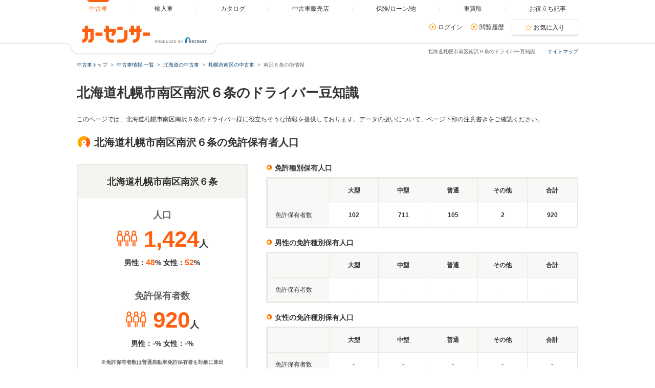

--- FILE ---
content_type: text/html
request_url: https://www.carsensor.net/usedcar/hokkaido/0116/070/machi.html
body_size: 12210
content:

<!DOCTYPE html>
<html lang="ja">

<head>
	<meta charset="UTF-8">
<meta name="viewport" content="width=device-width, initial-scale=1">
<meta name="format-detection" content="telephone=no">
<meta name="author" content="Copyright &copy; RECRUIT Co., Ltd. All rights reserved.">
<meta name="classification" content="中古車">
<meta content="185370a73a3dcc06b6ff91af54f127d1adfb833a81245c5480b85adcfb0848a1" name="csrf-token">

<meta http-equiv="Pragma" content="no-cache">
<meta http-equiv="cache-control" content="no-cache">
<meta http-equiv="expires" content="0">

<link rel="icon" href="/static/cmn/img/icon/favicon.ico">
<link rel="apple-touch-icon" href="/static/cmn/img/icon/apple-touch-icon.png">

<meta property="og:type" content="website">
<meta property="og:site_name" content="carsensor">
<meta property="og:image" content="https://www.carsensor.net/static/cmn/img/ogp/ogp_1200x630v1.png">
<meta property="og:locale" content="ja_JP">
<meta property="fb:app_id" content="283421568353243">
<meta name="twitter:card" content="summary">
<meta name="twitter:site" content="@carsensor">
	<meta name="keywords" content="北海道,札幌市南区,南沢６条,中古車,中古車情報,中古自動車,車選び,カーセンサー">
	<meta name="description" content="北海道札幌市南区南沢６条の街情報｜中古車なら【カーセンサー】北海道札幌市南区南沢６条の中古車・自動車・道路等に関する情報が満載。北海道札幌市南区南沢６条の街情報・中古車情報なら「カーセンサー」！リクルートが運営する中古車情報のサイトです。あなたの車選びをサポートします。">
	<title>北海道札幌市南区南沢６条の街情報｜中古車なら【カーセンサー】</title>

	<link rel="stylesheet" href="/static/pc/css/common.css?m=1753318327">
	<link rel="stylesheet" href="/static/pc/css/usedcar/machi_street_addr.css">
</head>
<body>
	<div id="pagetop" class="page">
	<div id="smph_tag" class="changeView" style="display:none"><a href="javascript:void(0);" onclick="return reloadsmphsite();"><img src="/static/pc/img/common/icon_sp.svg" width="24" height="24" alt="">スマホ用ページを見る</a></div>
<script type="text/javascript">
var stid="CS250003";
var defurl = "https://www.carsensor.net";



function reloadsmphsite()
{
	var url = location.href;
	url = url.replace(/#.*/, '');
	if(trace_p == 'CS210610' && url.indexOf("AL=1") == -1){
		url += (url.indexOf('?') == -1)? '?' : '&';
		url += 'AL=1';
	}
	if(trace_p == 'ECF150'||trace_p == 'ECF160'){
		url = url.replace(/p=\d+\/+/g, '');
		url = url.replace(/p=\d+/g, '');
		url = url.replace(/(\&|\?|\/)c=\d+\/+/g, '');
		url = url.replace(/(\&|\?|\/)c=\d+/g, '');
	}




	document.cookie="CSSMPHFLG=;path=/";
	document.cookie="TBL_LP=;path=/;expires=Fri, 31-Dec-1999 23:59:59 GMT";
	location.href = url;
}
function getCookie(cookieName){
	var arrCookie = document.cookie.split("; ");
	for(var i = 0;i < arrCookie.length;i ++){
		var temp = arrCookie[i].split("=");
		if(temp[0] == cookieName) return unescape(temp[1]);
	}
	return false;
}

</script>

<header class="header">

	<div class="header__contents">
		<div class="header__contents__logo">
			<a href="https://www.carsensor.net">
				<img src="/static/pc/img/common/logo_header.png?1" width="310" height="60" alt="カーセンサー">
			</a>
		</div>
		<nav class="headerMenu">
		<ul class="headerMenu__list">
			<li class="headerMenu__item is-active"><a id="tab_top" href="https://www.carsensor.net"><span>中古車</span></a></li>
			<li class="headerMenu__item"><a id="tab_import" href="http://www.carsensor-edge.net" target="_blank" rel="nofollow"><span>輸入車</span></a></li>
			<li class="headerMenu__item "><a id="tab_catalog" href="/catalog/"><span>カタログ</span></a></li>
			<li class="headerMenu__item "><a id="tab_kuchikomi" href="/shop/"><span>中古車販売店</span></a></li>
			<li class="headerMenu__item "><a id="tab_loan" href="/carlife/"><span>保険/ローン/他</span></a></li>
			<li class="headerMenu__item "><a id="tab_purchase" href="https://kaitori.carsensor.net/"><span>車買取</span></a></li>
			<li class="headerMenu__item "><a id="tab_useful" href="/contents/"><span>お役立ち記事</span></a></li>
		</ul>
		</nav>
		<div class="header__subContents">
			<form name="login" action="https://www.carsensor.net/member/login.html" method="post"><input type="hidden" name="RED" value="aHR0cHM6Ly93d3cuY2Fyc2Vuc29yLm5ldC91c2VkY2FyL2hva2thaWRvLzAxMTYvMDcwL21hY2hpLmh0bWw="></form>
			<form name="logout" action="https://www.carsensor.net/member/logout.html" method="post"><input type="hidden" name="STID" value="CS250003"><input type="hidden" name="RED" value="aHR0cHM6Ly93d3cuY2Fyc2Vuc29yLm5ldC91c2VkY2FyL2hva2thaWRvLzAxMTYvMDcwL21hY2hpLmh0bWw="></form>
				<div class="header__subContents__item"><a onclick="document.login.submit(); return false;" href="javascript:void(0);" class="iconLink arrowRight">ログイン</a></div>
				<div class="header__subContents__item"><a href="/usedcar/mylist.php?STID=CS216200" class="iconLink arrowRight">閲覧履歴</a></div>
			<button class="btnFunc--favorite" onClick="location.href='/usedcar/mylist.php?STID=CS216001&amp;STBID=1'">お気に入り<span id="favnum3"></span></button>
		</div>
		<div class="sitemap"><p><a href="/guide/map/index.html">サイトマップ</a></p></div>
	</div>
</header>		<h1 class="tagline">北海道札幌市南区南沢６条のドライバー豆知識</h1>
		<div class="container">
				<div class="breadcrumb">
	<ul class="breadcrumb__ul">
			<li>
			<a href="https://www.carsensor.net/" ><span>中古車トップ</span></a>
		</li>
				<li>
			<a href="/usedcar/index.html" ><span>中古車情報:一覧</span></a>
		</li>
				<li>
			<a href="/usedcar/hokkaido/index.html" ><span>北海道の中古車</span></a>
		</li>
				<li>
			<a href="/usedcar/hokkaido/0116/index.html" ><span>札幌市南区の中古車</span></a>
		</li>
				<li>南沢６条の街情報</li>
		</ul>
</div>
		</div><!-- /.container -->
		<div class="container">
			<section>
				<div class="machiHeading">
					<h2 class="title1">北海道札幌市南区南沢６条のドライバー豆知識</h2>
				</div>
				<p class="machiDescription">
					このページでは、北海道札幌市南区南沢６条のドライバー様に役立ちそうな情報を提供しております。データの扱いについて、ページ下部の注意書きをご確認ください。
				</p>

							</section>

				<section id="population">
					<h3 class="title3">北海道札幌市南区南沢６条の免許保有者人口</h3>
					<div class="population">
						<div class="populationSummary">
							<div class="populationSummary__title">北海道札幌市南区南沢６条</div>
							<div class="populationSummary__contents">
								<p class="populationSummary__contents__title">人口</p>
								<p class="populationSummary__contents__number">
									<img src="/static/pc/img/usedcar/machi/icon_hito.png" alt="">
									<span>1,424</span>人
								</p>
								<p class="populationSummary__contents__rate">
									男性：<span>48</span>% 女性：<span>52</span>%
								</p>
							</div>
							<div class="populationSummary__contents">
								<p class="populationSummary__contents__title">免許保有者数</p>
								<p class="populationSummary__contents__number">
									<img src="/static/pc/img/usedcar/machi/icon_hito.png" alt="">
									<span>920</span>人
								</p>
								<p class="populationSummary__contents__rate">
									男性：<span>-</span>% 女性：<span>-</span>%
								</p>
								<p class="populationSummary__contents__addition">※免許保有者数は普通自動車免許保有者を対象に算出</p>
							</div>
						</div>
						<div class="populationTableArea">
							<h4 class="title5">免許種別保有人口</h4>
							<div class="defaultTable">
								<table class="defaultTable__table defaultTable__table--includingTableHead">
									<thead>
										<tr>
											<th class="defaultTable__head"></th>
											<th class="defaultTable__head">大型</th>
											<th class="defaultTable__head">中型</th>
											<th class="defaultTable__head">普通</th>
											<th class="defaultTable__head">その他</th>
											<th class="defaultTable__head">合計</th>
										</tr>
									</thead>
									<tbody>
										<tr>
											<th class="defaultTable__head">免許保有者数</th>
											<td class="defaultTable__description">102</td>
											<td class="defaultTable__description">711</td>
											<td class="defaultTable__description">105</td>
											<td class="defaultTable__description">2</td>
											<td class="defaultTable__description">920</td>
										</tr>
									</tbody>
								</table>
							</div>
							<h4 class="title5">男性の免許種別保有人口</h4>
							<div class="defaultTable">
								<table class="defaultTable__table defaultTable__table--includingTableHead">
									<thead>
										<tr>
											<th class="defaultTable__head"></th>
											<th class="defaultTable__head">大型</th>
											<th class="defaultTable__head">中型</th>
											<th class="defaultTable__head">普通</th>
											<th class="defaultTable__head">その他</th>
											<th class="defaultTable__head">合計</th>
										</tr>
									</thead>
									<tbody>
										<tr>
											<th class="defaultTable__head">免許保有者数</th>
											<td class="defaultTable__description">-</td>
											<td class="defaultTable__description">-</td>
											<td class="defaultTable__description">-</td>
											<td class="defaultTable__description">-</td>
											<td class="defaultTable__description">-</td>
										</tr>
									</tbody>
								</table>
							</div>
							<h4 class="title5">女性の免許種別保有人口</h4>
							<div class="defaultTable">
								<table class="defaultTable__table defaultTable__table--includingTableHead">
									<thead>
										<tr>
											<th class="defaultTable__head"></th>
											<th class="defaultTable__head">大型</th>
											<th class="defaultTable__head">中型</th>
											<th class="defaultTable__head">普通</th>
											<th class="defaultTable__head">その他</th>
											<th class="defaultTable__head">合計</th>
										</tr>
									</thead>
									<tbody>
										<tr>
											<th class="defaultTable__head">免許保有者数</th>
											<td class="defaultTable__description">-</td>
											<td class="defaultTable__description">-</td>
											<td class="defaultTable__description">-</td>
											<td class="defaultTable__description">-</td>
											<td class="defaultTable__description">-</td>
										</tr>
									</tbody>
								</table>
							</div>
						</div>
					</div>
				</section>
				<section>
					<h3 class="title3">年齢別人口</h3>
					<div class="graphArea">
						<div class="graphArea__graphImg">
							<canvas id="myChart" width="894" height="510"></canvas>
						</div>
					</div>
		  					<div class="cityInfo">
						<p>南沢6条（みなみさわろくじょう）は北海道札幌市南区内の北東部に位置しています。この町域には、住宅地が広がっています。そして、この町は区内の南沢5条などと隣接しています。そのほか、この町域には公園も多く、南沢みどり公園、南沢やまばと公園、南沢たんぽぽ公園などが設けられています。</p>
					</div>
							</section>


				<section>
					<h4 class="title5">隣接する町域</h4>
					<ul class="areaInfoList">
													<li class="areaInfoList__item"><a href="/usedcar/hokkaido/0116/001/machi.html">南３０条西</a></li>
													<li class="areaInfoList__item"><a href="/usedcar/hokkaido/0116/002/machi.html">南３１条西</a></li>
													<li class="areaInfoList__item"><a href="/usedcar/hokkaido/0116/003/machi.html">南３２条西</a></li>
													<li class="areaInfoList__item"><a href="/usedcar/hokkaido/0116/004/machi.html">南３３条西</a></li>
													<li class="areaInfoList__item"><a href="/usedcar/hokkaido/0116/005/machi.html">南３４条西</a></li>
													<li class="areaInfoList__item"><a href="/usedcar/hokkaido/0116/006/machi.html">南３５条西</a></li>
													<li class="areaInfoList__item"><a href="/usedcar/hokkaido/0116/007/machi.html">南３６条西</a></li>
													<li class="areaInfoList__item"><a href="/usedcar/hokkaido/0116/008/machi.html">南３７条西</a></li>
													<li class="areaInfoList__item"><a href="/usedcar/hokkaido/0116/009/machi.html">南３８条西</a></li>
													<li class="areaInfoList__item"><a href="/usedcar/hokkaido/0116/010/machi.html">南３９条西</a></li>
													<li class="areaInfoList__item"><a href="/usedcar/hokkaido/0116/014/machi.html">北ノ沢</a></li>
													<li class="areaInfoList__item"><a href="/usedcar/hokkaido/0116/015/machi.html">中ノ沢</a></li>
													<li class="areaInfoList__item"><a href="/usedcar/hokkaido/0116/016/machi.html">南沢</a></li>
													<li class="areaInfoList__item"><a href="/usedcar/hokkaido/0116/018/machi.html">白川</a></li>
													<li class="areaInfoList__item"><a href="/usedcar/hokkaido/0116/020/machi.html">滝野</a></li>
													<li class="areaInfoList__item"><a href="/usedcar/hokkaido/0116/022/machi.html">真駒内</a></li>
													<li class="areaInfoList__item"><a href="/usedcar/hokkaido/0116/023/machi.html">真駒内曙町</a></li>
													<li class="areaInfoList__item"><a href="/usedcar/hokkaido/0116/024/machi.html">真駒内上町</a></li>
													<li class="areaInfoList__item"><a href="/usedcar/hokkaido/0116/025/machi.html">真駒内緑町</a></li>
													<li class="areaInfoList__item"><a href="/usedcar/hokkaido/0116/026/machi.html">真駒内幸町</a></li>
													<li class="areaInfoList__item"><a href="/usedcar/hokkaido/0116/027/machi.html">真駒内泉町</a></li>
													<li class="areaInfoList__item"><a href="/usedcar/hokkaido/0116/028/machi.html">真駒内南町</a></li>
													<li class="areaInfoList__item"><a href="/usedcar/hokkaido/0116/029/machi.html">真駒内本町</a></li>
													<li class="areaInfoList__item"><a href="/usedcar/hokkaido/0116/030/machi.html">石山</a></li>
													<li class="areaInfoList__item"><a href="/usedcar/hokkaido/0116/031/machi.html">常盤</a></li>
													<li class="areaInfoList__item"><a href="/usedcar/hokkaido/0116/032/machi.html">藤野</a></li>
													<li class="areaInfoList__item"><a href="/usedcar/hokkaido/0116/033/machi.html">砥山</a></li>
													<li class="areaInfoList__item"><a href="/usedcar/hokkaido/0116/034/machi.html">簾舞</a></li>
													<li class="areaInfoList__item"><a href="/usedcar/hokkaido/0116/035/machi.html">豊滝</a></li>
													<li class="areaInfoList__item"><a href="/usedcar/hokkaido/0116/036/machi.html">小金湯</a></li>
													<li class="areaInfoList__item"><a href="/usedcar/hokkaido/0116/037/machi.html">定山渓温泉東</a></li>
													<li class="areaInfoList__item"><a href="/usedcar/hokkaido/0116/038/machi.html">定山渓温泉西</a></li>
													<li class="areaInfoList__item"><a href="/usedcar/hokkaido/0116/039/machi.html">定山渓</a></li>
													<li class="areaInfoList__item"><a href="/usedcar/hokkaido/0116/040/machi.html">川沿１条</a></li>
													<li class="areaInfoList__item"><a href="/usedcar/hokkaido/0116/041/machi.html">川沿２条</a></li>
													<li class="areaInfoList__item"><a href="/usedcar/hokkaido/0116/042/machi.html">川沿３条</a></li>
													<li class="areaInfoList__item"><a href="/usedcar/hokkaido/0116/043/machi.html">川沿４条</a></li>
													<li class="areaInfoList__item"><a href="/usedcar/hokkaido/0116/044/machi.html">川沿５条</a></li>
													<li class="areaInfoList__item"><a href="/usedcar/hokkaido/0116/045/machi.html">川沿６条</a></li>
													<li class="areaInfoList__item"><a href="/usedcar/hokkaido/0116/046/machi.html">川沿７条</a></li>
													<li class="areaInfoList__item"><a href="/usedcar/hokkaido/0116/047/machi.html">川沿８条</a></li>
													<li class="areaInfoList__item"><a href="/usedcar/hokkaido/0116/048/machi.html">川沿９条</a></li>
													<li class="areaInfoList__item"><a href="/usedcar/hokkaido/0116/049/machi.html">川沿１０条</a></li>
													<li class="areaInfoList__item"><a href="/usedcar/hokkaido/0116/050/machi.html">川沿１１条</a></li>
													<li class="areaInfoList__item"><a href="/usedcar/hokkaido/0116/051/machi.html">川沿１２条</a></li>
													<li class="areaInfoList__item"><a href="/usedcar/hokkaido/0116/052/machi.html">川沿１３条</a></li>
													<li class="areaInfoList__item"><a href="/usedcar/hokkaido/0116/053/machi.html">川沿１４条</a></li>
													<li class="areaInfoList__item"><a href="/usedcar/hokkaido/0116/054/machi.html">川沿１５条</a></li>
													<li class="areaInfoList__item"><a href="/usedcar/hokkaido/0116/055/machi.html">川沿１６条</a></li>
													<li class="areaInfoList__item"><a href="/usedcar/hokkaido/0116/056/machi.html">川沿１７条</a></li>
													<li class="areaInfoList__item"><a href="/usedcar/hokkaido/0116/057/machi.html">川沿１８条</a></li>
													<li class="areaInfoList__item"><a href="/usedcar/hokkaido/0116/058/machi.html">澄川１条</a></li>
													<li class="areaInfoList__item"><a href="/usedcar/hokkaido/0116/059/machi.html">澄川２条</a></li>
													<li class="areaInfoList__item"><a href="/usedcar/hokkaido/0116/060/machi.html">澄川３条</a></li>
													<li class="areaInfoList__item"><a href="/usedcar/hokkaido/0116/061/machi.html">澄川４条</a></li>
													<li class="areaInfoList__item"><a href="/usedcar/hokkaido/0116/062/machi.html">澄川５条</a></li>
													<li class="areaInfoList__item"><a href="/usedcar/hokkaido/0116/063/machi.html">澄川６条</a></li>
													<li class="areaInfoList__item"><a href="/usedcar/hokkaido/0116/064/machi.html">真駒内柏丘</a></li>
													<li class="areaInfoList__item"><a href="/usedcar/hokkaido/0116/065/machi.html">南沢１条</a></li>
													<li class="areaInfoList__item"><a href="/usedcar/hokkaido/0116/066/machi.html">南沢２条</a></li>
													<li class="areaInfoList__item"><a href="/usedcar/hokkaido/0116/067/machi.html">南沢３条</a></li>
													<li class="areaInfoList__item"><a href="/usedcar/hokkaido/0116/068/machi.html">南沢４条</a></li>
													<li class="areaInfoList__item"><a href="/usedcar/hokkaido/0116/069/machi.html">南沢５条</a></li>
													<li class="areaInfoList__item"><a href="/usedcar/hokkaido/0116/071/machi.html">石山東</a></li>
													<li class="areaInfoList__item"><a href="/usedcar/hokkaido/0116/072/machi.html">石山１条</a></li>
													<li class="areaInfoList__item"><a href="/usedcar/hokkaido/0116/073/machi.html">石山２条</a></li>
													<li class="areaInfoList__item"><a href="/usedcar/hokkaido/0116/074/machi.html">石山３条</a></li>
													<li class="areaInfoList__item"><a href="/usedcar/hokkaido/0116/075/machi.html">真駒内東町</a></li>
													<li class="areaInfoList__item"><a href="/usedcar/hokkaido/0116/076/machi.html">藤野１条</a></li>
													<li class="areaInfoList__item"><a href="/usedcar/hokkaido/0116/077/machi.html">藤野２条</a></li>
													<li class="areaInfoList__item"><a href="/usedcar/hokkaido/0116/078/machi.html">藤野３条</a></li>
													<li class="areaInfoList__item"><a href="/usedcar/hokkaido/0116/079/machi.html">藤野４条</a></li>
													<li class="areaInfoList__item"><a href="/usedcar/hokkaido/0116/080/machi.html">藤野５条</a></li>
													<li class="areaInfoList__item"><a href="/usedcar/hokkaido/0116/081/machi.html">藤野６条</a></li>
													<li class="areaInfoList__item"><a href="/usedcar/hokkaido/0116/083/machi.html">常盤１条</a></li>
													<li class="areaInfoList__item"><a href="/usedcar/hokkaido/0116/084/machi.html">常盤２条</a></li>
													<li class="areaInfoList__item"><a href="/usedcar/hokkaido/0116/085/machi.html">常盤３条</a></li>
													<li class="areaInfoList__item"><a href="/usedcar/hokkaido/0116/086/machi.html">常盤４条</a></li>
													<li class="areaInfoList__item"><a href="/usedcar/hokkaido/0116/087/machi.html">常盤５条</a></li>
													<li class="areaInfoList__item"><a href="/usedcar/hokkaido/0116/088/machi.html">常盤６条</a></li>
													<li class="areaInfoList__item"><a href="/usedcar/hokkaido/0116/089/machi.html">石山４条</a></li>
													<li class="areaInfoList__item"><a href="/usedcar/hokkaido/0116/091/machi.html">簾舞３条</a></li>
													<li class="areaInfoList__item"><a href="/usedcar/hokkaido/0116/092/machi.html">簾舞４条</a></li>
													<li class="areaInfoList__item"><a href="/usedcar/hokkaido/0116/093/machi.html">簾舞５条</a></li>
													<li class="areaInfoList__item"><a href="/usedcar/hokkaido/0116/094/machi.html">簾舞６条</a></li>
													<li class="areaInfoList__item"><a href="/usedcar/hokkaido/0116/095/machi.html">簾舞１条</a></li>
													<li class="areaInfoList__item"><a href="/usedcar/hokkaido/0116/096/machi.html">簾舞２条</a></li>
											</ul>
				</section>
	</div>
		<!-- /.container -->
		<div class="container">
			<p class="aboutPostingData">
				＜掲載データについて＞<br>
				各種掲載情報は、当社独自の方法で集計・算出を行ったものです。当該情報の正確性、完全性、目的適合性、有用性、適法性及び第三者の権利を侵害していないことについて、一切保証しないものとします。掲載情報が最新ではない場合がございます。最新かつ正確な情報は、国や各自治体・店舗様のホームページ等でご確認下さい。
			</p>
			<div class="toPageTop">
				<div class="toPageTop__inner"><a class="iconLink arrowTop js-toTop" data-role="smoothScroll" href="#pagetop">北海道札幌市南区南沢６条のドライバー豆知識トップへ</a></div>
			</div>
		</div>

				<footer class="footer">
	<div class="footer__logoArea">
		<div class="footer__logoArea__imgBox">
			<img src="/static/pc/img/common/logo_footer.png?1" width="376" height="60" alt="カーセンサー">
		</div>
	</div>

	<div class="footer__contents">
		<section>
			<div class="relationSite">
				<h2 class="relationSite__title">中古車情報カーセンサーnet関連サイト</h2>
				<ul class="relationSite__list">
					<li><a target="_blank" href="/">中古車情報ならカーセンサー</a></li>
					<li><a target="_blank" href="https://www.carsensor-edge.net/" rel="nofollow">カーセンサーエッジ・輸入車</a></li>
					<li><a target="_blank" href="https://kaitori.carsensor.net/">車買取・車査定</a></li>
					<li><a target="_blank" href="/lp/cslease/">中古車リース</a></li>
				</ul>
			</div>
		</section>
		<div class="copyright">
			<div class="copyright__logo">
				<small>
					<a href="https://www.recruit.co.jp/" target="_blank">
						<img src="/static/pc/img/common/logo_rcl_84.png" height="28" alt="リクルート">
					</a>
				</small>
			</div>
			<div class="copyright__list">
				<ul>
					<li><a title="カーセンサーnetの個人情報取扱に関して記しています" target="_blank" href="https://cdn.p.recruit.co.jp/terms/cmn-t-1001/index.html?p=pp005">プライバシーポリシー</a></li>
					<li><a title="利用規約" target="_blank" href="/policy/terms/index.html">利用規約</a></li>
					<li><a title="“カーセンサーは安心”その理由" target="_blank" href="/A_anshin/">"カーセンサーは安心"その理由</a></li>
					<li><a title="サイトマップ" href="/guide/map/index.html">サイトマップ</a></li>
					<li><a title="カーセンサーnetへのお問い合わせ・ご要望を受け付けます" target="_blank" href="/guide/FAQ/index.html">お問い合わせ・ご要望</a></li>
					<li><a title="広告掲載のお申し込み" href="/mediapromotion/index.html?fed=othpctopinbouds20220623001in">広告掲載のお申し込み</a></li>
				</ul>
			</div>
		</div>
	</div>
</footer>

<script type="text/javascript">

if(document.getElementById("smph_tag") != null
  && document.getElementById("smph_tag").style.display == "block"){
	if(document.getElementsByTagName('h1')[0].className == "description") {
		document.getElementsByTagName('h1')[0].style.top="80px";
	}
}

</script>

<!-- ↓footer -->

	</div>

	<script type="text/javascript" src="/static/cmn/js/lib/jquery/jquery-2.2.4.min.js?1"></script>
	<script type="text/javascript" src="/static/pc/js/cs_util.js?1"></script>
	<script type="text/javascript" src="/static/pc/js/header.js?1"></script>

	<script type="text/javascript" src="/static/cmn/js/lib/slick/slick.min.js?1"></script>
	<script type="text/javascript" src="/static/pc/js/common.js?1"></script>
	<script src="/cmn/lib/jquery/jquery.lazyload.min-1.8.3.js" type="text/javascript" charset="utf-8"></script>
	<script type="text/javascript" src="/static/cmn/js/lib/chart.min-2.7.2.js"></script>

	
	<script type="text/javascript">

		$(function () {
			// init smoothScroll
			$('[data-role="smoothScroll"]').smoothScroll();
			// init toggleui
			$('[data-toggleui]').toggleUI();

			$(".js-searchUsedcarBtn").on("click", function () {
				location.href = $(this).data("src");
				return false;
			});

			$("img.lazyload").lazyload();
		});

		(function(){
			var age = {"over_80":0.097,"upTo_79":0.22,"upTo_69":0.322,"upTo_59":0.205,"upTo_49":0.183,"upTo_39":0.117,"upTo_29":0.08,"under_20":0.119};

			var ctx = document.getElementById("myChart");
			Chart.defaults.global.defaultFontStyle = '600';
			Chart.defaults.global.defaultFontColor = '#666666';
			Chart.defaults.global.defaultFontFamily = 'Arial';
			var chart = new Chart(ctx, {
				type: "horizontalBar",
				data: {
					labels: ["80歳以上", "70歳〜79歳", "60歳〜69歳", "50歳〜59歳", "40歳〜49歳", "30歳〜39歳", "20歳〜29歳", "20歳未満"],
					datasets: [{
						data: [age.over_80, age.upTo_79, age.upTo_69, age.upTo_59, age.upTo_49, age.upTo_39, age.upTo_29, age.under_20],
						backgroundColor: "#ffe099"
					}]
				},
				options: {
					tooltips: {
						enabled: false
					},
					hover: {
						mode: null
					},
					responsive: true,
					legend: {
						display: false
					},
					scales: {
						xAxes: [{
							display: true,
							stacked: true,
							scaleLabel: {
								display: true,
								labelString: '（千人）',
								fontSize: 15,
							},
							gridLines: {
								tickMarkLength: 0,
							},
							ticks: {
								min: 0,
								//max: 10,
								stepSize: 1,
								fontSize: 16,
								padding: 7,
							},
						}],
						yAxes: [{
							stacked: true,
							gridLines: {
								display: false
							},
							ticks: {
								fontSize: 16,
								padding: 5,
							},
						}]
					},
				}
			});
		})();

	</script>

	

		

<script type="text/javascript">

function getCookie2Val(key){
	if(!document.cookie)return "";
	var cookies = document.cookie.split("; ");
	for (var i = 0; i < cookies.length; i++) {
		var str = cookies[i].split("=");
		if(str[0] == key){return decodeURIComponent(str[1]);}
	}
	return "";
}


function setVal2CookieAjax(name, value, expires, path, domain, secure){
	var stdExpLimit = 604800000;
	if(!expires || expires <= stdExpLimit){
		// セッションCookieもしくは期限7日以内は通常発行
		setVal2Cookie(name, value, expires, path, domain, secure);
		return true;
	}

	var reqObj = new XMLHttpRequest();
	reqObj.open('POST', '/setcookie.php', true);
	reqObj.setRequestHeader('content-type', 'application/x-www-form-urlencoded;charset=UTF-8');
	reqObj.send('name=' + name + '&value=' + value + '&expires=' + expires + '&path=' + path + '&domain=' + domain + '&secure=' + secure);
	return true;
}


function setVal2Cookie(name, value, expires, path, domain, secure){
	if(!name){
		return;
	}

	var exp = "";
	if(expires){
		exp = new Date();
		exp.setTime(exp.getTime() + expires);
	}

	var string = name + "=" + escape(value) +
				((exp)    ? "; expires=" + exp.toGMTString() : "") +
				"; path=" + ((path) ? path : "/") +
				((domain) ? "; domain=" + domain : "") +
				((secure) ? "; secure" : "");

	document.cookie = string;
}


(function() {
	if (typeof jQuery != "undefined") {
		var token = $('meta[name="csrf-token"]').attr('content');
		$.ajaxSetup( {
			beforeSend: function (xhr, settings) {
				if (settings.url.match(/hanreko-run-syg2jbkubq-an\.a\.run\.app\//i)) return;
				if (settings.url.match(/hanreko-run-qhbvdmknza-an\.a\.run\.app\//i)) return;
				if (settings.url.match(/hanreko-pc-run-qhbvdmknza-an\.a\.run\.app\//i)) return;
				if (settings.url.match(/hanreko-pc-run-syg2jbkubq-an\.a\.run\.app\//i)) return;
				if (settings.url.match(/carreco-run-qhbvdmknza-an\.a\.run\.app\//i)) return;
				if (settings.url.match(/carreco-run-syg2jbkubq-an\.a\.run\.app\//i)) return;
				if (settings.url.match(/car-6djdrk32\.an\.gateway\.dev\//i)) return;
				if (settings.url.match(/car-9yake2pc\.an\.gateway\.dev\//i)) return;
				if (settings.url.match(/liveact\.cri-mw\.jp\//i)) return;
				if (settings.url.match(/s9\.r-ad\.ne\.jp\//i)) return;
				if (settings.url.match(/s9csr\.r-ad\.ne\.jp\//i)) return;
				if (settings.url.match(/s9-stg\.r-ad\.ne\.jp\//i)) return;
				if (settings.url.match(/car-6djdrk32\.an\.gateway\.dev\//i)) return;
				if (settings.url.match(/car-9yake2pc\.an\.gateway\.dev\//i)) return;
				if (settings.url.match(/user-segment-a285\.api\.stg\.knile\.jp/i)) return;
				if (settings.url.match(/user-segment-a285\.api\.knile\.jp/i)) return;
				if (settings.url.match(/bukken-details-uu-a285\.api\.stg\.knile\.jp/i)) return;
				if (settings.url.match(/bukken-details-uu-a285\.api\.knile\.jp/i)) return;
				if (settings.url.match(/bukken-details-uu-bulk-a285\.api\.stg\.knile\.jp/i)) return;
				if (settings.url.match(/bukken-details-uu-bulk-a285\.api\.knile\.jp/i)) return;
				if (settings.url.match(/voyrun-qhbvdmknza-an\.a\.run\.app\//i)) return;
				if (settings.url.match(/voyrun-syg2jbkubq-an\.a\.run\.app\//i)) return;
				if (settings.url.match(/cs6312inquired-mock-qhbvdmknza-an\.a\.run\.app\//i))return;
				if (settings.url.match(/cs6312inquired-qhbvdmknza-an\.a\.run\.app\//i)) return;
				if (settings.url.match(/cs6312inquired-syg2jbkubq-an\.a\.run\.app\//i)) return;
				if (settings.url.match(/stg\.carsales-cloud\.jp\//i)) return;
				if (settings.url.match(/carsales-cloud\.jp\//i)) return;
				if (settings.url.match(/api01-platform\.stream\.co\.jp\//i)) return;
				if (settings.url.match(/api\.ds-dev\.muguruma\.ninja\//i)) return;
				if (settings.url.match(/api\.ds\.muguruma\.ninja\//i)) return;
				xhr.setRequestHeader('X-CSRF-Token', token);
			}
		});
	}
})();

</script>



<script type="text/javascript">
	var vos_qstr = {"vos":"20251224162039","vos_other":"20251121093351","s_code_cs":"20250416103556","code_to_paste_cs":"20251121093351","vos_other_smph":"20251224162039","s_code_cs_sp":"20250916141217","code_to_paste_sp":"20251224162039","action_request_sp":"20250912143526","vos_cs":"20251121093351","action_request":"20240205102623","vos_smph":"20251224162039"},
	getVosQstr = function(key){return (typeof(vos_qstr)=="object" && vos_qstr.hasOwnProperty(key)) ? "?"+vos_qstr[key] : ""};
</script>

<script type="text/javascript">
<!--
	var trace_p="CS250003";
	var isMember=getCookie2Val("CS_MEMBER").match(/^2$/)?true:false;
	var isTransfer=(!getCookie2Val("CS_MEMBER_TRANSFER") || !getCookie2Val("CS_MEMBER_TRANSFER").match(/^\d$/))?0:getCookie2Val("CS_MEMBER_TRANSFER");
	var isLogined=(getCookie2Val("PHPSESSID") && getCookie2Val("CS_USER_SESSION") && getCookie2Val("CS_USER_DATA"))?true:false;
	var routeKbn="";
//-->
</script>
<script type="text/javascript" src="/vos/vos.js?20251224162039"></script>


<script type="text/javascript">

(function() {
	var cvNpsBkncd = getCookie2Val("SP_TEL_TAP");
	var cvNpsAccessSs = getCookie2Val("ACCESS_SS");
	if(cvNpsBkncd != '' && cvNpsAccessSs == '') {
		document.cookie="SP_TEL_TAP=;path=/;max-age=-1;";
		document.cookie="SP_TEL_TAP_SS=;path=/;max-age=-1;";
	}
})();



(function (){
	var visitsCnt = getCookie2Val("VISITS_CNT"),
		expires = 2592000*1000,
		domainVal = location.host.match(/\.carsensor\.net/) ? ".carsensor.net" : "";
	if(visitsCnt == ''){
		setVal2CookieAjax('VISITS_CNT', 1, expires, '/', domainVal);
	}else{
		var swRecomAccessSs = getCookie2Val("ACCESS_SS");
		if(swRecomAccessSs == ''){
			var cookieVal = parseInt(visitsCnt, 10) + 1;
			setVal2CookieAjax('VISITS_CNT', cookieVal, expires, '/', domainVal);
		}
	}
})();



(function() {
	var accessSsDate = new Date();
	accessSsDate.setTime( accessSsDate.getTime() + 30*60*1000 );
	document.cookie="ACCESS_SS=1;path=/;expires="+accessSsDate.toGMTString()+";";

})();



;(function() {
	var viaCriteo = getCookie2Val("CS_VIA_criteo");
	if (viaCriteo != "") {
		var domainVal = location.host.match(/\.carsensor\.net/) ? ".carsensor.net" : "/";
		var accessSsDate = new Date();
		accessSsDate.setTime( accessSsDate.getTime() + 30*60*1000 );
		document.cookie="CS_VIA_criteo=" + viaCriteo + ";path=/;domain=" + domainVal + ";expires="+accessSsDate.toGMTString()+";";
	}
})();



(function() {
	var cName = "TARGET_ENQ"
	var cVal = getCookie2Val(cName);
	var cExpr = new Date();
	cExpr.setTime(cExpr.getTime() + 2592000*1000);
	if(cVal != "") {
		document.cookie=cName+"="+escape(cVal)+";path=/;expires="+cExpr.toGMTString()+";";
	}
})();


</script>

<!-- Start Visual Website Optimizer Asynchronous Code -->
<script type='text/javascript'>
var _vwo_code=(function(){
var account_id=328930,
settings_tolerance=2000,
library_tolerance=2500,
use_existing_jquery=false,
/* DO NOT EDIT BELOW THIS LINE */
f=false,d=document;return{use_existing_jquery:function(){return use_existing_jquery;},library_tolerance:function(){return library_tolerance;},finish:function(){if(!f){f=true;var a=d.getElementById('_vis_opt_path_hides');if(a)a.parentNode.removeChild(a);}},finished:function(){return f;},load:function(a){var b=d.createElement('script');b.src=a;b.type='text/javascript';b.innerText;b.onerror=function(){_vwo_code.finish();};d.getElementsByTagName('head')[0].appendChild(b);},init:function(){settings_timer=setTimeout('_vwo_code.finish()',settings_tolerance);var a=d.createElement('style'),b='body{opacity:0 !important;filter:alpha(opacity=0) !important;background:none !important;}',h=d.getElementsByTagName('head')[0];a.setAttribute('id','_vis_opt_path_hides');a.setAttribute('type','text/css');if(a.styleSheet)a.styleSheet.cssText=b;else a.appendChild(d.createTextNode(b));h.appendChild(a);this.load('//dev.visualwebsiteoptimizer.com/j.php?a='+account_id+'&u='+encodeURIComponent(d.URL)+'&r='+Math.random());return settings_timer;}};}());_vwo_settings_timer=_vwo_code.init();
</script>
<!-- End Visual Website Optimizer Asynchronous Code -->
<script type="text/javascript">var _vis_opt_queue=window._vis_opt_queue||[],_vis_counter=0;_vis_opt_queue.push(function(){try{if(!_vis_counter){var _,i="";if(_=_vis_opt_readCookie("_vis_opt_exp_"+_vis_opt_experiment_id+"_combi"),void 0!==_vwo_exp[_vis_opt_experiment_id].combination_chosen&&(_=_vwo_exp[_vis_opt_experiment_id].combination_chosen),void 0!==_vwo_exp[_vis_opt_experiment_id].comb_n[_]&&(i="VWO-"+_vis_opt_experiment_id+":"+_vis_opt_comb_name[_],_vis_counter=1),_vis_counter&&""!=i){}}}catch(_){}});</script>

<script type="application/javascript" >
	(function(i,s,o,g,r,a,m){i['HacciObject']=r;i[r]=i[r]||function(){
	(i[r].q=i[r].q||[]).push(arguments)};i[r].l=1*new Date();a=s.createElement(o);
	m=s.getElementsByTagName(o)[0];a.async=1;a.src=g;m.parentNode.insertBefore(a,m)
	})(window,document,'script','https://storage.googleapis.com/rtc-hacci-loghub-prd-sdk/js/2.3.2/index.js','hacci');
</script>
	
<script type="text/javascript">
<!--
var stid="CS250003";
var wflg=false;
var cvflg=false;


wflg=true;


if(cvflg){
  var _uiconv = _uiconv || [];
  var _uiconv_value = {};
  _uiconv_value['id'] = stid; /* conversion name */
  _uiconv_value['price'] = ''; /* price */
  _uiconv_value['item_code'] = ''; /* item name */
  _uiconv_value['lg_id'] = ''; /* login id */
  _uiconv_value['free_1'] = '';
  _uiconv_value['free_2'] = '';
  _uiconv_value['free_3'] = '';
  _uiconv_value['free_4'] = '';
  _uiconv_value['free_5'] = '';
  _uiconv_value['free_6'] = '';
  _uiconv_value['free_7'] = '';
  _uiconv_value['free_8'] = '';
  _uiconv_value['free_9'] = '';
  _uiconv_value['free_10'] = '';
  _uiconv.push(_uiconv_value);
}
if(cvflg || wflg){
  var _uic = _uic ||{}; var _uih = _uih ||{};_uih['id'] = 50935;
  _uic['sample_rate'] = 10;
  _uih['lg_id'] = '';
  _uih['fb_id'] = '';
  _uih['tw_id'] = '';
	// stid固定
  _uih['uigr_1'] = stid;
	// PC・SP用
  _uih['uigr_2'] = ''; _uih['uigr_3'] = ''; _uih['uigr_4'] = '';
  _uih['uigr_5'] = ''; _uih['uigr_6'] = ''; _uih['uigr_7'] = '';
  _uih['uigr_8'] = '';
	// 予備
  _uih['uigr_9'] = ''; _uih['uigr_10'] = '';

  // ROUTEID,FAIR,hps
  var routeid = '';
  var routeid_match = location.search.match(/ROUTEID=(.*?)(&|$)/);
  if(routeid_match) {
    routeid = decodeURIComponent(routeid_match[1]);
  }
  var fair = '';
  var fair_match = location.search.match(/FAIR=(.*?)(&|$)/);
  if(fair_match) {
    fair = decodeURIComponent(fair_match[1]);
  }
  var hps = '';
  var hps_match = location.search.match(/ROUTEID=(.*?)(&|$)/);
  if(hps_match) {
    hps = decodeURIComponent(hps_match[1]);
  }

/* group 2 */
var cookie_val = getCookie2Val('DIRECT_NEWCAR_LINK_FS5');
if(stid != "" && cookie_val != "" && routeid == '' && hps == ''){
	_uih['uigr_2'] = stid + '_' + 'DIRECT_NEWCAR_LINK_FS5' + '_' + cookie_val;
}

/* group 3 */
var cookie_val = getCookie2Val('SP_TOP_AB_20230829');
if(stid != "" && cookie_val != "" && routeid == '' && hps == ''){
  _uih['uigr_3'] = stid + '_' + 'SP_TOP_AB_20230829' + '_' + cookie_val;
}

/* group 4 */
var cookie_val = getCookie2Val('SP_FINISH_ADD_KAITORI_LINK');
if(stid != "" && cookie_val != "" && routeid == '' && hps == ''){
  _uih['uigr_4'] = stid + '_' + 'SP_FINISH_ADD_KAITORI_LINK' + '_' + cookie_val;
}

/* group 5 */
var cookie_val = getCookie2Val('SP_BKDTL_RAITENYOYAKU_STEP2');
if(stid != "" && cookie_val != "" && routeid == '' && hps == ''){
  _uih['uigr_5'] = stid + '_' + 'SP_BKDTL_RAITENYOYAKU_STEP2' + '_' + cookie_val;
}

/* group 6 */
var cookie_val = getCookie2Val('PC_FINISH_ADD_KAITORI_LINK');
if(stid != "" && cookie_val != "" && routeid == '' && hps == ''){
  _uih['uigr_6'] = stid + '_' + 'PC_FINISH_ADD_KAITORI_LINK' + '_' + cookie_val;
}

/* group 7 */
var cookie_val = getCookie2Val('PC_TOP_APP_MAIN_PIC');
if(stid != "" && cookie_val != "" && routeid == '' && hps == ''){
  _uih['uigr_7'] = stid + '_' + 'PC_TOP_APP_MAIN_PIC' + '_' + cookie_val;
}

/* group 8 */
var cookie_val = getCookie2Val('DIRECT_NEWCAR_LINK_FS4');
if(stid != "" && cookie_val != "" && routeid == '' && hps == ''){
  _uih['uigr_8'] = stid + '_' + 'DIRECT_NEWCAR_LINK_FS4' + '_' + cookie_val;
}

/* group 9 */
var cookie_val = getCookie2Val('SP_DTL_201105');
if(stid != "" && cookie_val != "" && routeid == '' && hps == ''){
  _uih['uigr_9'] = stid + '_' + 'SP_DTL_201105' + '_' + cookie_val;
}

/* group 10 */
var cookie_val = getCookie2Val('LIST_FIX_SORT3');
if(stid != "" && cookie_val != "" && routeid == '' && hps == ''){
  _uih['uigr_10'] = stid + '_' + 'LIST_FIX_SORT3' + '_' + cookie_val;
}

(function() {
var isRealEnv="1";
if(!isRealEnv)console.log("userinsight:\n",_uih);
})();

/* DO NOT ALTER BELOW THIS LINE */
/* WITH FIRST PARTY COOKIE */
(function() {
var bi = document.createElement('scri'+'pt');bi.type = 'text/javascript'; bi.async = true;
bi.src = ('https:' == document.location.protocol ? 'https://bs' : 'http://c') + '.nakanohito.jp/b3/bi.js';
var s = document.getElementsByTagName('scri'+'pt')[0];s.parentNode.insertBefore(bi, s);
})();
}
//-->
</script>


<script type="text/javascript">
  (function () {
    var tagjs = document.createElement("script");
    var s = document.getElementsByTagName("script")[0];
    tagjs.async = true;
    tagjs.src = "//s.yjtag.jp/tag.js#site=aQnIRsA";
    s.parentNode.insertBefore(tagjs, s);
  }());
</script>
<noscript>
  <iframe src="//b.yjtag.jp/iframe?c=aQnIRsA" width="1" height="1" frameborder="0" scrolling="no" marginheight="0" marginwidth="0"></iframe>
</noscript>


<!-- Google Tag Manager -->
<noscript><iframe src="https://www.googletagmanager.com/ns.html?id=GTM-PZJVKH&gtm_auth=RO8VBprqa3VHAxCpl7H1Lg&gtm_preview=env-1&gtm_cookies_win=x"
height="0" width="0" style="display:none;visibility:hidden"></iframe></noscript>
<script>(function(w,d,s,l,i){w[l]=w[l]||[];w[l].push({'gtm.start':
new Date().getTime(),event:'gtm.js'});var f=d.getElementsByTagName(s)[0],
j=d.createElement(s),dl=l!='dataLayer'?'&l='+l:'';j.async=true;j.src=
'https://www.googletagmanager.com/gtm.js?id='+i+dl+ '&gtm_auth=RO8VBprqa3VHAxCpl7H1Lg&gtm_preview=env-1&gtm_cookies_win=x';f.parentNode.insertBefore(j,f);
})(window,document,'script','dataLayer','GTM-PZJVKH');</script>
<!-- End Google Tag Manager -->






<script type="text/javascript">
  imobile_adv_sid = "14827";
  imobile_adv_cq = "entry=3";
  imobile_tg_wait = "10000";
  document.write(unescape("%3Cscript src='//spcnv.i-mobile.co.jp/script/adv.js?20120316'" + "%20type='text/javascript'%3E%3C/script%3E"));
</script>
<script type="text/javascript">
  imobile_adv_sid = "14828";
  imobile_adv_cq = "entry=3";
  imobile_tg_wait = "10000";
  document.write(unescape("%3Cscript src='//spcnv.i-mobile.co.jp/script/adv.js?20120316'" + "%20type='text/javascript'%3E%3C/script%3E"));
</script>

<script type="text/javascript" language="javascript">
<!--

/* <![CDATA[ */
var yahoo_retargeting_id = '91TC54WD6C';
var yahoo_retargeting_label = '';
/* ]]> */

//-->
</script>
<script type="text/javascript" language="javascript" src="//b92.yahoo.co.jp/js/s_retargeting.js"></script>

<!-- Facebook Pixel Code -->
<script type="text/javascript">
<!--

!function(f,b,e,v,n,t,s){if(f.fbq)return;n=f.fbq=function(){n.callMethod?
n.callMethod.apply(n,arguments):n.queue.push(arguments)};if(!f._fbq)f._fbq=n;
n.push=n;n.loaded=!0;n.version='2.0';n.queue=[];t=b.createElement(e);t.async=!0;
t.src=v;s=b.getElementsByTagName(e)[0];s.parentNode.insertBefore(t,s)}(window,
document,'script','//connect.facebook.net/en_US/fbevents.js');
fbq('set', 'autoConfig', false, '880239785406744');
fbq('init', '880239785406744');
fbq('track', 'PageView');


//-->
</script>
<noscript><img height="1" width="1" style="display:none" src="https://www.facebook.com/tr?id=880239785406744&ev=PageView&noscript=1"
/></noscript>
<!-- End Facebook Pixel Code -->

<script type="text/javascript" language="javascript">
<!--

/* <![CDATA[ */
var yahoo_retargeting_id = '1IXYG14O9A';
var yahoo_retargeting_label = '';
/* ]]> */

//-->
</script>
<script type="text/javascript" language="javascript" src="//b92.yahoo.co.jp/js/s_retargeting.js"></script>

<script type="text/javascript" language="javascript">
<!--

/* <![CDATA[ */
var yahoo_retargeting_id = 'RFUR0U2QHG';
var yahoo_retargeting_label = '';
/* ]]> */

//-->
</script>
<script type="text/javascript" language="javascript" src="//b92.yahoo.co.jp/js/s_retargeting.js"></script>

<script type="text/javascript">
<!--

/* <![CDATA[ */
var google_conversion_id = 935103227;
var google_custom_params = window.google_tag_params;
var google_remarketing_only = true;
/* ]]> */

//-->
</script>
<script type="text/javascript" src="//www.googleadservices.com/pagead/conversion.js"></script>
<noscript>
<div style="display:inline;">
<img height="1" width="1" style="border-style:none;" alt="" src="//googleads.g.doubleclick.net/pagead/viewthroughconversion/935103227/?value=0&amp;guid=ON&amp;script=0"/>
</div>
</noscript>

<script type="text/javascript">
<!--

var amoad_sponsor_id = "106643";

//-->
</script>
<script src="//j.amoad.com/js/r.js" ></script>

<script type="text/javascript">
<!--

  var _fout_queue = _fout_queue || {}; if (_fout_queue.segment === void 0) _fout_queue.segment = {};
  if (_fout_queue.segment.queue === void 0) _fout_queue.segment.queue = [];

  _fout_queue.segment.queue.push({
    'user_id': 9655,
    'advertiser_id': 1256,
    'contractor_id': 5
  });

  (function() {
    var el = document.createElement('script'); el.type = 'text/javascript'; el.async = true;
    el.src = (('https:' == document.location.protocol) ? 'https://' : 'http://') + 'js.fout.jp/segmentation.js';
    var s = document.getElementsByTagName('script')[0]; s.parentNode.insertBefore(el, s);
  })();

//-->
</script>

<script type="text/javascript">
<!--

  var _fout_queue = _fout_queue || {}; if (_fout_queue.segment === void 0) _fout_queue.segment = {};
  if (_fout_queue.segment.queue === void 0) _fout_queue.segment.queue = [];

  _fout_queue.segment.queue.push({
    'user_id': 12063
  });

  (function() {
    var el = document.createElement('script'); el.type = 'text/javascript'; el.async = true;
    el.src = (('https:' == document.location.protocol) ? 'https://' : 'http://') + 'js.fout.jp/segmentation.js';
    var s = document.getElementsByTagName('script')[0]; s.parentNode.insertBefore(el, s);
  })();

//-->
</script>

<script type="text/javascript">

  var _fout_queue = _fout_queue || {}; if (_fout_queue.segment === void 0) _fout_queue.segment = {};
  if (_fout_queue.segment.queue === void 0) _fout_queue.segment.queue = [];

  _fout_queue.segment.queue.push({
    'user_id': 14844
  });

  (function() {
    var el = document.createElement('script'); el.type = 'text/javascript'; el.async = true;
    el.src = (('https:' == document.location.protocol) ? 'https://' : 'http://') + 'js.fout.jp/segmentation.js';
    var s = document.getElementsByTagName('script')[0]; s.parentNode.insertBefore(el, s);
  })();

</script>

<!-- LINE Tag Base Code -->
<!-- Do Not Modify -->
<script>

  (function(g,d,o){
    g._ltq=g._ltq||[];g._lt=g._lt||function(){g._ltq.push(arguments)};
    var h=location.protocol==='https:'?'https://d.line-scdn.net':'http://d.line-cdn.net';
    var s=d.createElement('script');s.async=1;
    s.src=o||h+'/n/line_tag/public/release/v1/lt.js';
    var t=d.getElementsByTagName('script')[0];t.parentNode.insertBefore(s,t);
      })(window, document);
  _lt('init', {
    customerType: 'lap',
    tagId: '34950c76-67d0-4544-aabb-f31bbe08493c'
  });
  _lt('send', 'pv', ['34950c76-67d0-4544-aabb-f31bbe08493c']);

</script>
<noscript>
  <img height="1" width="1" style="display:none"
       src="https://tr.line.me/tag.gif?c_t=lap&t_id=34950c76-67d0-4544-aabb-f31bbe08493c&e=pv&noscript=1" />
</noscript>
<!-- End LINE Tag Base Code -->

<!-- SmartNews Ads Pixel Code -->
<script type="text/javascript">
<!--

    !function(){if(window.SmartnewsAds=window.SmartnewsAds||{},!window.SmartnewsAds.p){var e=window.SmartnewsAds.p=function(){e.callMethod?e.callMethod.apply(e,arguments):e.queue.push(arguments)};window.SmartnewsAds._p||(window.SmartnewsAds._p=e),e.push=e,e.version="1.0.0",e.queue=[];var n=document.createElement("script");n.async=!0,n.src="//cdn.smartnews-ads.com/i/pixel.js";var s=document.getElementsByTagName("script")[0];s.parentNode.insertBefore(n,s)}}();

    SmartnewsAds.p("f229b7f26f8d278d933e996f", "PageView");

//-->
</script>
<noscript>
    <img height="1" width="1" style="display:none;" alt="" src="https://i.smartnews-ads.com/p?id=f229b7f26f8d278d933e996f&e=PageView" />
</noscript>

<script id="_lognos_script_">

// begin edit block
var _lognos = {params: {}, paramOrder: []};

    _lognos.params.key1 = "";
    _lognos.params.key2 = "";
    _lognos.params.key3 = "";
    _lognos.params.key4 = "";
    _lognos.params.key5 = "";
    _lognos.params.key6 = "";
    _lognos.params.key7 = "";
    _lognos.params.key8 = "";
    _lognos.params.key9 = "";
    _lognos.params.key10 = "";
    // end edit block

    // don't edit
    _lognos.paramOrder = ["key1","key2","key3","key4","key5","key6","key7","key8","key9","key10"];

(function(a,b){
    a.async = true; a.id = "_lognos_script_";
    a.src = 'https://img.macromill.com/js/us002141ftm/4000036648-05/lognos.js';
    b.parentNode.insertBefore(a,b);
}(document.createElement('script'),document.getElementsByTagName('script')[0]));

</script>

		<script type="application/ld+json">[{"@context":"https://schema.org","@type":"BreadcrumbList","itemListElement":[{"@type":"ListItem","position":1,"item":{"@id":"https://www.carsensor.net/","name":"中古車トップ"}},{"@type":"ListItem","position":2,"item":{"@id":"https://www.carsensor.net/usedcar/index.html","name":"中古車情報:一覧"}},{"@type":"ListItem","position":3,"item":{"@id":"https://www.carsensor.net/usedcar/hokkaido/index.html","name":"北海道の中古車"}},{"@type":"ListItem","position":4,"item":{"@id":"https://www.carsensor.net/usedcar/hokkaido/0116/index.html","name":"札幌市南区の中古車"}},{"@type":"ListItem","position":5,"item":{"name":"南沢６条の街情報"}}]}]</script>

</body>
</html>


--- FILE ---
content_type: text/css
request_url: https://www.carsensor.net/static/pc/css/usedcar/machi_street_addr.css
body_size: 1807
content:
.title5{margin-bottom:20px}.machiDescription{margin-bottom:27px;line-height:1}.linkBar{display:-webkit-box;display:-webkit-flex;display:flex;margin-bottom:30px;padding:9px 0 8px;border-top:solid 3px #d6d4d0;background-color:#f5f4f0}.linkBar__button{padding-left:23px;position:relative;line-height:20px;color:#333;font-size:11px}.linkBar__button:visited{color:inherit}.linkBar__button:hover{color:inherit}.linkBar__button:active{color:#ff9500;text-decoration:none;outline:0;opacity:.5}.linkBar__button::after{content:"";display:block;position:absolute;top:1px;right:-12px;border-top:11px solid #ff6010;border-right:5px solid rgba(0,0,0,0);border-left:5px solid rgba(0,0,0,0);border-radius:3px}.population{display:-webkit-box;display:-webkit-flex;display:flex;-webkit-box-pack:justify;-webkit-justify-content:space-between;justify-content:space-between;margin-bottom:48px}.population .populationSummary{width:334px;height:418px;text-align:center;border:solid 3px #ebe9e4;border-radius:2px}.population .populationSummary__title{height:64px;margin-bottom:24px;background-color:#f5f4f0;font-size:18px;font-weight:600;line-height:64px}.population .populationSummary__contents{margin:0 24px}.population .populationSummary__contents__title{margin-bottom:16px;font-size:18px;font-weight:600;line-height:1;color:#666}.population .populationSummary__contents__number{vertical-align:bottom;font-size:18px;font-weight:600;line-height:1;margin-bottom:16px}.population .populationSummary__contents__number img{width:40px;height:32px;margin-right:8px}.population .populationSummary__contents__number span{color:#ff6010;font-size:44px;font-weight:bold}.population .populationSummary__contents__rate{padding-bottom:24px;font-size:14px;font-weight:600;line-height:1}.population .populationSummary__contents__rate span{color:#ff6010;font-size:16px;font-weight:bold}.population .populationSummary__contents__addition{margin-bottom:24px;color:#666;font-size:10px;font-weight:600;line-height:1}.population .populationSummary__contents:not(:last-child){margin-bottom:24px;border-bottom:solid 1px　 #ebe9e4}.population .populationTableArea{width:610px}.population .populationTableArea .title5{margin-bottom:10px}.population .populationTableArea .defaultTable:not(:last-child){margin-bottom:20px}.population .populationTableArea .defaultTable__table{width:100%}.population .populationTableArea .defaultTable thead .defaultTable__head{width:auto;height:48px;text-align:center;vertical-align:middle;font-size:12px;font-weight:bold;line-height:1}.population .populationTableArea .defaultTable thead .defaultTable__head:first-child{width:120px}.population .populationTableArea .defaultTable tbody .defaultTable__head{padding:17px 15px;font-size:12px;line-height:1}.population .populationTableArea .defaultTable tbody .defaultTable__head+.defaultTable__description{border-right:0}.population .populationTableArea .defaultTable tbody .defaultTable__description{padding:17px 20px;text-align:center;font-size:12px;font-weight:bold;line-height:1}.graphArea{width:980px;height:632px;padding:40px;margin-bottom:30px;border:3px solid #ebe9e4;border-radius:2px}.graphArea__groupList{margin-bottom:16px;text-align:right}.graphArea__groupList__group{display:-webkit-inline-box;display:-webkit-inline-flex;display:inline-flex;font-size:14px;font-weight:600;color:#666}.graphArea__groupList__group div{width:20px;height:20px;margin-right:8px;border-radius:3px}.graphArea__groupList__group:not(:last-child){margin-right:24px}.graphArea__groupList__group:nth-child(1) div{background-color:#ff6010}.graphArea__groupList__group:nth-child(2) div{background-color:#ffa600}.graphArea__groupList__group:nth-child(3) div{background-color:#ffe099}.graphArea__groupList__group:nth-child(4) div{background-color:#b77044}.cityInfo{width:100%;margin-bottom:16px;padding:16px 24px;border:1px solid #dedcd7;border-radius:3px}.cityInfo:last-child{margin-bottom:48px}.searchFromShop{margin-bottom:48px}.searchFromShop .shopCaset{display:-webkit-box;display:-webkit-flex;display:flex;margin-bottom:30px}.searchFromShop .shopCaset__img{-webkit-box-flex:0;-webkit-flex:0 0 auto;flex:0 0 auto;width:200px;height:150px;margin-right:30px;vertical-align:bottom}.searchFromShop .shopCaset__img img{width:100%}.searchFromShop .shopCaset__info{-webkit-box-flex:1;-webkit-flex:1 1 auto;flex:1 1 auto}.searchFromShop .shopCasetInfo{-webkit-box-flex:1;-webkit-flex:1 1 auto;flex:1 1 auto;width:100%}.searchFromShop .shopCasetInfo__title{line-height:1;margin-bottom:16px;font-size:20px;font-weight:600;color:#003a6b}.searchFromShop .shopCasetInfo__list__dt{float:left;width:4em;margin-right:30px}.searchFromShop .shopCasetInfo__list__dt.dt--ppc{line-height:36px}.searchFromShop .shopCasetInfo__list__dd{margin-bottom:3px;font-weight:600}.searchFromShop .shopCasetInfo__list__dd+.shopCasetInfo__list__dd{margin-left:78px}.searchFromShop .shopCaset__link{display:-webkit-box;display:-webkit-flex;display:flex;-webkit-box-pack:end;-webkit-justify-content:flex-end;justify-content:flex-end}.searchFromShop .shopCaset__link>p{margin-right:24px}.searchFromShop .shopCaset__link .btnTrigger .btnClose{display:none}.searchFromShop .shopCaset__link .btnTrigger.is-active .btnOpen{display:none}.searchFromShop .shopCaset__link .btnTrigger.is-active .btnClose{display:inline-block}.searchFromShop .moreShopCaset.is-hidden{display:none}.ppc__phoneNum{display:-webkit-box;display:-webkit-flex;display:flex;-webkit-box-align:center;-webkit-align-items:center;align-items:center;margin-bottom:7px}.ppc__phoneNum__label{margin-right:10px}.ppc__phoneNum__item{line-height:1;color:#ff6010;font-size:30px;font-weight:bold}.ppc__phoneNum__subText{line-height:1;margin-left:4em;padding-left:30px}.ppc--small .ppc__phoneNum__label{font-size:10px}.ppc--small .ppc__phoneNum__label .labelIcon--ppc{padding:4px 7px}.ppc--small .ppc__phoneNum__item{font-size:20px}.ppc--large .ppc__phoneNum__item{font-size:36px}.notppc__phoneNum{display:-webkit-box;display:-webkit-flex;display:flex;-webkit-box-align:center;-webkit-align-items:center;align-items:center;line-height:1.3}.notppc__phoneNum__item{margin-bottom:5px;font-size:30px;font-weight:bold}.notppc__subText{line-height:1;margin-left:4em;padding-left:30px}.shopReview{margin-bottom:48px;border-bottom:2px solid #dedcd7}.shopReview__item{padding-top:25px;padding-bottom:25px;border-top:2px solid #dedcd7}.shopReview__item__header{display:-webkit-box;display:-webkit-flex;display:flex;-webkit-box-pack:justify;-webkit-justify-content:space-between;justify-content:space-between;-webkit-box-align:center;-webkit-align-items:center;align-items:center;margin-bottom:10px;font-size:12px}.shopReview__item__header p{-webkit-box-flex:1;-webkit-flex:1 1 auto;flex:1 1 auto;width:565px;word-wrap:break-word}.shopReview__item__header p:last-of-type{-webkit-box-flex:0;-webkit-flex:0 0 auto;flex:0 0 auto;width:140px}.shopReview__item__header a{font-size:16px;font-weight:bold}.shopReview__item__header span{font-weight:bold}.shopReview__item>p{word-wrap:break-word}.shopReview__item .evaluationWrap__contents{margin-bottom:10px}.shopReview__item .evaluationWrap__contents--detail{margin-left:10px}.shopReview__item .evaluationWrap__contents--detail p{margin-bottom:0}.shopReview__item__author{padding-top:20px;font-size:12px;text-align:right}.shopReview__item__author span{font-weight:bold}.shopReview__item__authorList{display:-webkit-box;display:-webkit-flex;display:flex;-webkit-box-pack:end;-webkit-justify-content:flex-end;justify-content:flex-end;padding-top:20px}.shopReview__item__authorList>p{margin-left:20px;font-size:12px;text-align:right}.shopReview__item__authorList>p>span{font-weight:bold}.facilityInfo{margin-bottom:24px}.facilityInfo__list__item,.facilityInfo__list--more__item{padding:12px 8px;border-bottom:solid 1px #ebe9e4}.facilityInfo__list__item:first-child,.facilityInfo__list--more__item:first-child{border-top:solid 1px #ebe9e4}.facilityInfo__list__item .facilityInfo__contents,.facilityInfo__list--more__item .facilityInfo__contents{display:-webkit-box;display:-webkit-flex;display:flex}.facilityInfo__list__item .facilityInfo__contents__name,.facilityInfo__list--more__item .facilityInfo__contents__name{display:block;width:300px;margin-right:40px;font-weight:bold}.facilityInfo__list__item .facilityInfo__contents__address,.facilityInfo__list--more__item .facilityInfo__contents__address{display:block;width:624px}.facilityInfo__list--more.is-hidden,.facilityInfo__list--more--more.is-hidden{display:none}.facilityInfo__list--more .facilityInfo__list__item:first-child,.facilityInfo__list--more--more .facilityInfo__list__item:first-child{border-top:0}.facilityInfo .btnTrigger{display:block;margin-top:16px;text-align:end}.facilityInfo .btnTrigger .btnClose{display:none}.facilityInfo .btnTrigger.is-active .btnOpen{display:none}.facilityInfo .btnTrigger.is-active .btnClose{display:inline-block}.areaInfoList{display:-webkit-box;display:-webkit-flex;display:flex;-webkit-flex-wrap:wrap;flex-wrap:wrap;margin-bottom:24px}.areaInfoList:last-child{margin-bottom:48px}.areaInfoList__item{width:121px}.aboutPostingData{margin-bottom:20px;color:#666;font-size:10px;letter-spacing:.36px}
